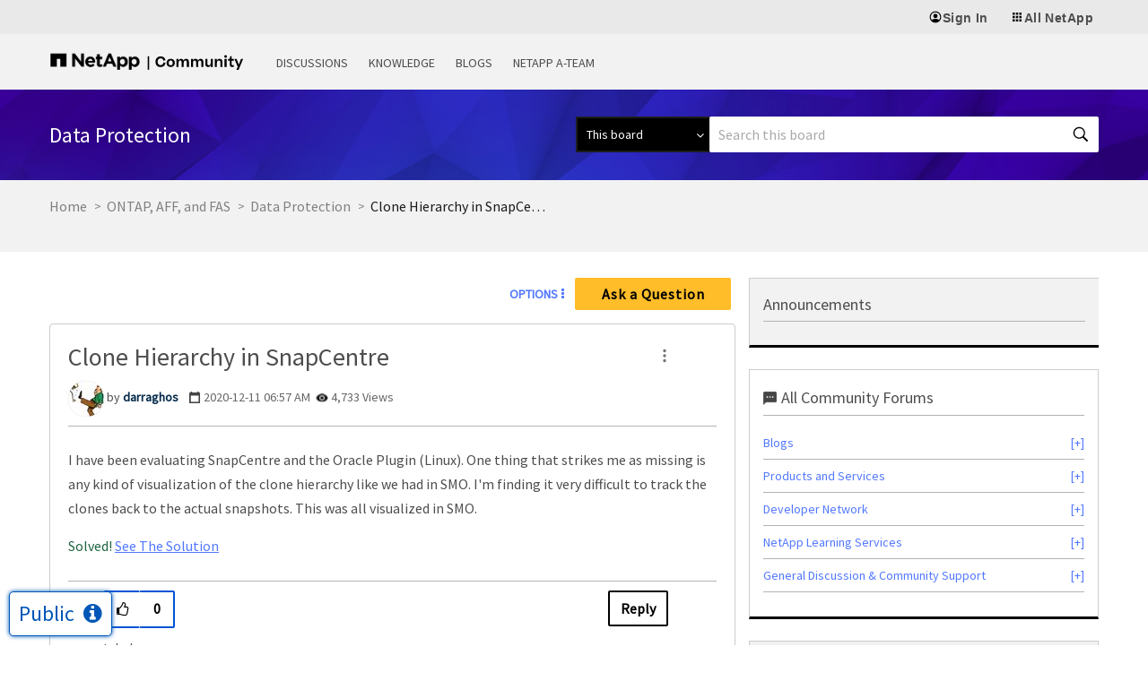

--- FILE ---
content_type: application/x-javascript;charset=utf-8
request_url: https://sometrics.netapp.com/id?d_visid_ver=5.5.0&d_fieldgroup=A&mcorgid=1D6F34B852784AA40A490D44%40AdobeOrg&mid=69182478155672835797274914961111571912&ts=1768350428199
body_size: -44
content:
{"mid":"69182478155672835797274914961111571912"}